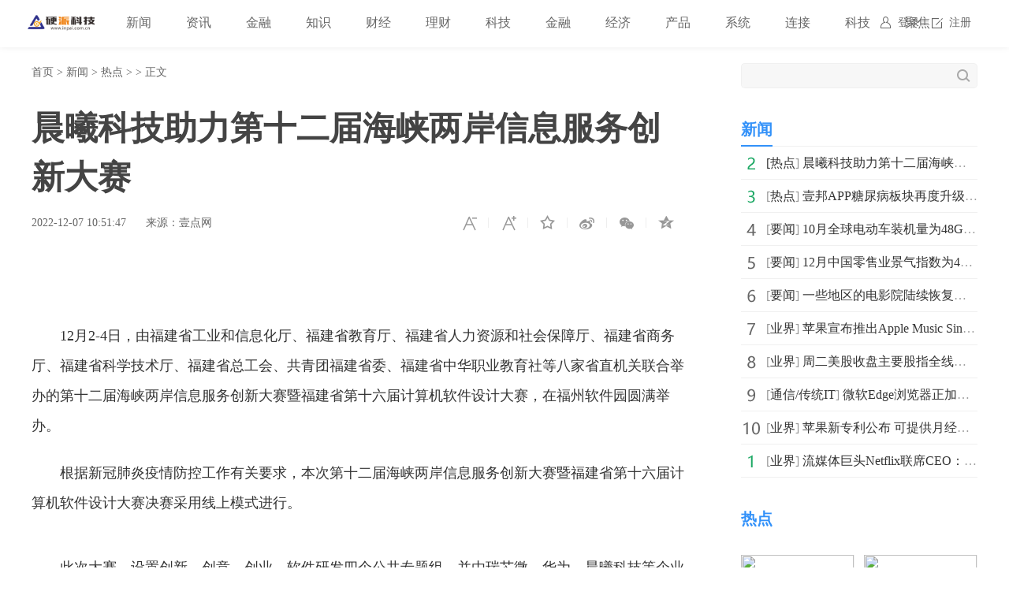

--- FILE ---
content_type: text/html
request_url: http://www.inpai.com.cn/news/redian/2022/1207/122022_159083.html
body_size: 7866
content:
<!doctype html>
<html>
<head>
<title>晨曦科技助力第十二届海峡两岸信息服务创新大赛_硬派科技_硬派网</title>
<meta name="keywords" content="硬派科技,金融知识,理财知识，经济政策，互联网金融,互联网,移动互联网,融媒体，IT科技,智能硬件，物联网,区块链,人工智能，创业创新，前沿科技,软件应用,数码产品,通信">
<meta name="description" content="12月2-4日，由福建省工业和信息化厅、福建省教育厅、福建省人力资源和社会保障厅、福建省商务厅、福建省科学技术厅、福建省总工会、共青团...">
<meta charset="utf-8">
<meta name="applicable-device" content="pc">
<meta http-equiv="Cache-Control" content="no-siteapp">
<meta http-equiv="Cache-Control" content="no-transform">
<link href="http://www.inpai.com.cn/static_show/css/39art2019_v1.0.css" rel="stylesheet">
<script src="http://www.inpai.com.cn/static_show/js/jquery-1.7.2.min.js"></script>
<script type="text/javascript" src="http://www.inpai.com.cn/static/js/uaredirect.js"></script>
<SCRIPT type=text/javascript>uaredirect("http://m.inpai.com.cn/news/redian/2022/1207/122022_159083.html");</SCRIPT>
<script data-ad-client="ca-pub-1811059776868199" async src="https://pagead2.googlesyndication.com/pagead/js/adsbygoogle.js"></script>
<script>
(function(){
var el = document.createElement("script");
el.src = "https://sf1-scmcdn-tos.pstatp.com/goofy/ttzz/push.js?c61d7b19c78a631a518cbf5978b20291c67dcc5f9a53cfa1be99c06d8637a353e066828ce036a822808e34595aba2fceaefbe9fe32e4aa6ad714961ecfa8adf52b8d7c8c6655c9b00211740aa8a98e2e";
el.id = "ttzz";
var s = document.getElementsByTagName("script")[0];
s.parentNode.insertBefore(el, s);
})(window)
</script>
<base target="_blank">
</head>
<style type="text/css">
.art_othervideo .baseblock {
    height: 28px;
    margin-top: 5px;
    border-bottom: #f0f0f0 1px solid;
    line-height: 28px;
    white-space: nowrap;
    overflow: hidden;
    text-overflow: ellipsis;
</style>
<body>

<!-- 39top 2019style1 begin -->
<link href="http://www.inpai.com.cn/static_show/css/39top2019_s1.css" rel="stylesheet">
<div class="top_navigation">
  <div class="toplogo"><a href="http://www.inpai.com.cn/?b=0" target="_blank"><img src="http://www.inpai.com.cn/static/images/logo1.png"></a></div>
  <div class="toplogin" id="NavLoginDiv"> <a target="_self" href="#">登录</a><a target="_self" href="#">注册</a> </div>
  <div class="topnav">     
     <span> <a  class="ask" href="http://www.inpai.com.cn/news/" target="_blank">新闻</a></span>  <span> <a  class="ask" href="http://news.inpai.com.cn/" target="_blank">资讯</a></span>  <span> <a  class="ask" href="http://www.inpai.com.cn/jinlong/" target="_blank">金融</a></span>  <span> <a  class="ask" href="http://www.inpai.com.cn/zhishi/" target="_blank">知识</a></span>  <span> <a  class="ask" href="http://www.inpai.com.cn/caijing/" target="_blank">财经</a></span>  <span> <a  class="ask" href="http://money.inpai.com.cn/" target="_blank">理财</a></span>  <span> <a  class="ask" href="http://tech.inpai.com.cn/" target="_blank">科技</a></span>  <span> <a  class="ask" href="http://inmark.inpai.com.cn/" target="_blank">金融</a></span>  <span> <a  class="ask" href="http://finance.inpai.com.cn/" target="_blank">经济</a></span>  <span> <a  class="ask" href="http://product.inpai.com.cn/" target="_blank">产品</a></span>  <span> <a  class="ask" href="http://cpu.inpai.com.cn/" target="_blank">系统</a></span>  <span> <a  class="ask" href="http://vga.inpai.com.cn/" target="_blank">连接</a></span>  <span> <a  class="ask" href="http://www.inpai.com.cn/keji/" target="_blank">科技</a></span>  <span> <a  class="ask" href="http://www.inpai.com.cn/ju/" target="_blank">聚焦</a></span>     
     </div>
</div>
<!-- 39top 2019style1 end -->

<div class="art_wrap">
  <div class="art_left">
    <div class="art_location"> <a class="ClassNav" href="http://www.inpai.com.cn/?b=0" target="_blank">首页</a> > 
      <a href="http://www.inpai.com.cn/news/">新闻</a> > <a href="http://www.inpai.com.cn/news/redian/">热点</a> >  &gt; 正文</div>
    <h1>晨曦科技助力第十二届海峡两岸信息服务创新大赛</h1>
    <div class="art_control"> <i><a class="textsizedown" href="javascript:void(0);" target="_self" title="缩小字体"></a></i><i><a class="textsizeup" href="javascript:void(0);" target="_self" title="放大字体"></a></i><i><a class="addfavorite" onclick="addfavorite()" href="javascript:void(0);" target="_self" title="收藏文章"></a></i>
      <div class="bshare-custom"><i><a href="javascript:void(0);" target="_self" class="bshare-sinaminiblog" title="分享到微博"></a></i><i><a href="javascript:void(0);" target="_self" class="share-wechat" title="分享到微信"></a><span id="qrcode"></span></i><i><a href="javascript:void(0);" target="_self" class="bshare-qzone" title="分享到QQ空间"></a></i></div>
    </div>
    <div class="art_info"><em>2022-12-07 10:51:47</em><em>来源：壹点网</em></div>
    <div class="art_content"> <p style="margin-top: 20px;">&nbsp;</p>
<p style="text-align: center; margin-top: 20px;"><img _src="https://www.prtoday.cn/attached/image/20221207/20221207101432_319.png" alt="" src="https://www.prtoday.cn/attached/image/20221207/20221207101432_319.png" style="display: block; margin: auto; max-width: 600px;" /></p>
<p style="margin-top: 20px;">12月2-4日，由福建省工业和信息化厅、福建省教育厅、福建省人力资源和社会保障厅、福建省商务厅、福建省科学技术厅、福建省总工会、共青团福建省委、福建省中华职业教育社等八家省直机关联合举办的第十二届海峡两岸信息服务创新大赛暨福建省第十六届计算机软件设计大赛，在福州软件园圆满举办。</p>
<p style="margin-top: 20px;">根据新冠肺炎疫情防控工作有关要求，本次第十二届海峡两岸信息服务创新大赛暨福建省第十六届计算机软件设计大赛决赛采用线上模式进行。</p>
<p style="text-align: center; margin-top: 20px;"><img _src="https://www.prtoday.cn/attached/image/20221207/20221207101449_389.png" alt="" src="https://www.prtoday.cn/attached/image/20221207/20221207101449_389.png" style="display: block; margin: auto; max-width: 600px;" /></p>
<p style="margin-top: 20px;">此次大赛，设置创新、创意、创业、软件研发四个公共专题组，并由瑞芯微、华为、晨曦科技等企业围绕软件应用、鲲鹏技术、物联网、BIM技术、人工智能、科技文创等产业方向设定6个企业指定专题组，吸引了来自全国211所高校的1264支队伍报名参赛，最终277支队伍入围总决赛。</p>
<p style="margin-top: 20px;">作为设题单位之一，晨曦科技已连续三届设置BIM技术相关专题组，为支持大赛举办，促进BIM技术人才培养做出贡献。</p>
<p style="text-align: center; margin-top: 20px;"><img _src="https://www.prtoday.cn/attached/image/20221207/20221207101508_240.png" alt="" src="https://www.prtoday.cn/attached/image/20221207/20221207101508_240.png" style="display: block; margin: auto; max-width: 600px;" /></p>
<p style="margin-top: 20px;">为响应国家&ldquo;十四五&rdquo;发展指要，本次大赛晨曦科技专题组所设比赛主题为&ldquo;数字工程咨询（BIM技术）应用&rdquo;，旨在着重考察与培养选手将BIM技术、BIM相关软件与相关理论知识相结合，分析解决BIM模型建立难点及数字工程咨询应用环节的相关问题的实际能力，吸引了近200支队伍报名参赛。</p>
<p style="margin-top: 20px;">12月3日当天，&ldquo;数字工程咨询（BIM技术）应用&middot;晨曦科技&rdquo;专题组决赛正式开始，参赛选手以线上的方式进行了作品的展示与精彩的答辩。</p>
<p style="text-align: center; margin-top: 20px;"><img _src="https://www.prtoday.cn/attached/image/20221207/20221207101529_146.png" alt="" src="https://www.prtoday.cn/attached/image/20221207/20221207101529_146.png" style="display: block; margin: auto; max-width: 600px;" /></p>
<p style="text-align: center; margin-top: 20px;"><img _src="https://www.prtoday.cn/attached/image/20221207/20221207101540_121.png" alt="" src="https://www.prtoday.cn/attached/image/20221207/20221207101540_121.png" style="display: block; margin: auto; max-width: 600px;" /></p>
<p style="text-align: center; margin-top: 20px;">比赛现场</p>
<p style="margin-top: 20px;">相信通过此次&ldquo;数字工程咨询（BIM技术）应用&middot;晨曦科技&rdquo;专题组赛，将进一步推进BIM技术的普及与应用，以技术创新为核心推动力，助力数字工程咨询高质量发展。</p>
<p style="margin-top: 20px;">作为福建省最具规模的IT行业性赛事，本届大赛突出以赛育人、以赛促项、以赛促产、引才留才的特点，以竞赛的方式吸引优秀参赛选手和省外毕业生来闽就业，进一步推动数字化复合型人才培养，为福建省软件和信息服务业发展注入源源不断的新动能。</p>
<p style="color: rgb(0, 0, 0); font-weight: bold; font-size: 15px; margin-top: 20px;">免责声明：市场有风险，选择需谨慎！此文仅供参考，不作买卖依据。</p>
 
     <p style="color: #fff;">关键词：                    </p>  
    </div>

    
    <div class="art_page">  </div>
    <div class="art_show loc_smalltl">
        <div class="adver"><script type="text/javascript" src="http://user.042.cn/adver/adver.js"></script><script type="text/javascript">getAdvert('.adver',3,'800px','90px');</script></div>        </div>
        <style type="text/css">
#commentDiv h3{font-size: 16px;line-height: 20px;font-weight: normal;}
#commentDiv ul li{line-height: 26px;color: #252525;}
#commentDiv ul li a{font-size: 14px;}
</style>
    <div id="commentDiv">
      <h3>推荐内容</h3>
      <ul>
                <li><a href="http://www.inpai.com.cn/news/redian/2022/1207/122022_159083.html" target="_blank">晨曦科技助力第十二届海峡两岸信息服务创新大赛</ a></li>
                <li><a href="http://tech.inpai.com.cn/kaifazhe/20221207/159082.html" target="_blank">新版百度地图无法放大区域怎么办? 百度地图设置地图大小的方法</ a></li>
                <li><a href="http://www.inpai.com.cn/news/redian/2022/1207/122022_159081.html" target="_blank">壹邦APP糖尿病板块再度升级,让控糖更加精准便捷</ a></li>
                <li><a href="http://tech.inpai.com.cn/jiqiren/20221207/159080.html" target="_blank">迅雷9怎么开启空闲下载？迅雷9如何开启下载完成后关机功能？</ a></li>
                <li><a href="http://www.inpai.com.cn/news/doc/20221207/159079.html" target="_blank">10月全球电动车装机量为48GWh 同比增长73.6%</ a></li>
                <li><a href="http://tech.inpai.com.cn/jiqiren/20221207/159078.html" target="_blank">谷歌浏览器Mac版如何自定义主页网址？谷歌浏览器Mac版怎么开启同步功能？</ a></li>
                <li><a href="http://tech.inpai.com.cn/jiqiren/20221207/159077.html" target="_blank">edge浏览器加速浏览怎么操作？edge浏览器怎么导入浏览器数据？</ a></li>
                <li><a href="http://news.inpai.com.cn/redian/20221207/122022_159076.html" target="_blank">北京黄寺医疗美容中心乳房专科吴开泉开讲：隆胸前要注意这些问题</ a></li>
                <li><a href="http://www.inpai.com.cn/news/doc/20221207/159075.html" target="_blank">12月中国零售业景气指数为48.7% 较上月小幅下降1.1个百分点</ a></li>
                <li><a href="http://tech.inpai.com.cn/wangluo/20221207/159074.html" target="_blank">电脑硬盘是什么？固态硬盘和机械硬盘使用寿命有什么区别吗？</ a></li>
                <li><a href="http://tech.inpai.com.cn/wangluo/20221207/159073.html" target="_blank">手机左上角显示hd是什么意思？hd功能怎么关闭？</ a></li>
                <li><a href="http://www.inpai.com.cn/news/doc/20221207/159072.html" target="_blank">一些地区的电影院陆续恢复营业 全国电影票房回升</ a></li>
                <li><a href="http://tech.inpai.com.cn/wangluo/20221207/159071.html" target="_blank">u盘在电脑上读不出来怎么修复？格式化的u盘怎么恢复数据？</ a></li>
                <li><a href="http://tech.inpai.com.cn/wangluo/20221207/159070.html" target="_blank">b站大会员有什么用？B站如何开通大会员？</ a></li>
                <li><a href="http://tech.inpai.com.cn/wangluo/20221207/159069.html" target="_blank">bak文件是什么？bak文件要怎么打开？</ a></li>
                <li><a href="http://www.inpai.com.cn/news/new/20221207/159068.html" target="_blank">苹果宣布推出Apple Music Sing功能 提供多种歌词视图</ a></li>
                <li><a href="http://www.inpai.com.cn/news/new/20221207/159067.html" target="_blank">周二美股收盘主要股指全线大幅下跌 延续前一交易日的跌势</ a></li>
                <li><a href="http://www.inpai.com.cn/news/tx/20221207/159066.html" target="_blank">微软Edge浏览器正加速淘汰Manifest V2扩展程序 将于2024年1月停止支持</ a></li>
                <li><a href="http://tech.inpai.com.cn/yiliao/20221207/159065.html" target="_blank">最美证件照怎么保存到手机?最美证件照如何换衣服？</ a></li>
                <li><a href="http://www.inpai.com.cn/news/new/20221207/159064.html" target="_blank">苹果新专利公布 可提供月经周期跟踪和预测</ a></li>
              </ul>
    </div> 
  </div>
  <div class="art_right">
    <div class="art_search">
      <form method="get" action="http://www.duosou.net/?keyword=输入值" target="_blank">
        <input type="text" name="words" value="" maxlength="30" autocomplete="off" placeholder="">
        <input type="submit" value="">
      </form>
    </div>
    <div style="margin-top: 25px;"><div class="adver_3"><script type="text/javascript" src="http://user.042.cn/adver/adver.js"></script><script type="text/javascript">getAdvert('.adver_3',1,'300px','300px');</script></div></div>
    <div class="art_rec art_rank tab">
      <div class="sectiontitle tabnav"><em class="current">新闻</em></div>
      <div class="baseblock tabcontent">
        <ul class="tabsingle">
                              <li>[<a href="http://www.inpai.com.cn/news/redian/" target="_blank">热点</a>] <a href="http://www.inpai.com.cn/news/redian/2022/1207/122022_159083.html" target="_blank">晨曦科技助力第十二届海峡两岸信息服务创新大赛</a></li>
                    <li>[<a href="http://www.inpai.com.cn/news/redian/" target="_blank">热点</a>] <a href="http://www.inpai.com.cn/news/redian/2022/1207/122022_159081.html" target="_blank">壹邦APP糖尿病板块再度升级,让控糖更加精准便捷</a></li>
                    <li>[<a href="http://www.inpai.com.cn/news/doc/" target="_blank">要闻</a>] <a href="http://www.inpai.com.cn/news/doc/20221207/159079.html" target="_blank">10月全球电动车装机量为48GWh 同比增长73.6%</a></li>
                    <li>[<a href="http://www.inpai.com.cn/news/doc/" target="_blank">要闻</a>] <a href="http://www.inpai.com.cn/news/doc/20221207/159075.html" target="_blank">12月中国零售业景气指数为48.7% 较上月小幅下降1.1个百分点</a></li>
                    <li>[<a href="http://www.inpai.com.cn/news/doc/" target="_blank">要闻</a>] <a href="http://www.inpai.com.cn/news/doc/20221207/159072.html" target="_blank">一些地区的电影院陆续恢复营业 全国电影票房回升</a></li>
                    <li>[<a href="http://www.inpai.com.cn/news/new/" target="_blank">业界</a>] <a href="http://www.inpai.com.cn/news/new/20221207/159068.html" target="_blank">苹果宣布推出Apple Music Sing功能 提供多种歌词视图</a></li>
                    <li>[<a href="http://www.inpai.com.cn/news/new/" target="_blank">业界</a>] <a href="http://www.inpai.com.cn/news/new/20221207/159067.html" target="_blank">周二美股收盘主要股指全线大幅下跌 延续前一交易日的跌势</a></li>
                    <li>[<a href="http://www.inpai.com.cn/news/tx/" target="_blank">通信/传统IT</a>] <a href="http://www.inpai.com.cn/news/tx/20221207/159066.html" target="_blank">微软Edge浏览器正加速淘汰Manifest V2扩展程序 将于202</a></li>
                    <li>[<a href="http://www.inpai.com.cn/news/new/" target="_blank">业界</a>] <a href="http://www.inpai.com.cn/news/new/20221207/159064.html" target="_blank">苹果新专利公布 可提供月经周期跟踪和预测</a></li>
                    <li>[<a href="http://www.inpai.com.cn/news/new/" target="_blank">业界</a>] <a href="http://www.inpai.com.cn/news/new/20221207/159060.html" target="_blank">流媒体巨头Netflix联席CEO：预计将在明年反弹并实现增长</a></li>
                            </ul>
      </div>
    </div>
    <div class="art_rec art_brand">
      <div class="sectiontitle"><em>热点</em></div>
      <ul>
           
                <li><a href="http://www.inpai.com.cn/news/redian/2022/1207/122022_159083.html" title="晨曦科技助力第十二届海峡两岸信息服务创新大赛" target="_blank"><img src="https://www.prtoday.cn/attached/image/20221207/20221207101432_319.png"></a></li>
                <li><a href="http://www.inpai.com.cn/news/redian/2022/1207/122022_159052.html" title="“汤臣倍健代言人”越来越多！看膳食营养补充剂龙头的智慧与努力" target="_blank"><img src="http://img20220329.mmdtt.com/uploads/docx/202212/07/2169_553b9b93feb22c29397c6f9c8c351f42.jpeg"></a></li>
                <li><a href="http://www.inpai.com.cn/news/redian/2022/1207/122022_159047.html" title="朗科韶关工厂试产在即，好事添喜再上新项目" target="_blank"><img src="http://pr.kejimt.com/Uploadfiles/UEditor/Wordfile/20221207/2022120709312785/2022120709312785.001.jpe"></a></li>
                <li><a href="http://www.inpai.com.cn/news/redian/2022/1207/122022_159016.html" title="葡萄城获评“2022中国企业数智化转型升级创新服务企业”" target="_blank"><img src="http://img.shanghainb.com/Upload/jpg/2022/12/6/19-37/81723.jpg"></a></li>
                <li><a href="http://www.inpai.com.cn/news/redian/2022/1207/122022_159015.html" title="8槽充电更便捷， GP超霸E811全场景满足充电需求" target="_blank"><img src="http://www.chuanboquan.com.cn/uploads/doc/images/202212/07/638fe93558e7c_638fe935595be.png"></a></li>
                <li><a href="http://www.inpai.com.cn/news/redian/2022/1207/122022_159014.html" title="世界杯如火如荼，GP超霸碱性电池能量强劲助力开启赛事荧幕" target="_blank"><img src="http://www.chuanboquan.com.cn/uploads/doc/images/202212/07/638fe8cf3d1f9_638fe8cf3e0d6.png"></a></li>
                <li><a href="http://www.inpai.com.cn/news/redian/2022/1207/122022_159013.html" title="学单词怕忘记——背词神器小z口袋单词卡帮你巩固记忆" target="_blank"><img src="http://www.xuanzongguan.com/wdfile/mediafile/pic/20221207/638fe8bd92b4e.png"></a></li>
                <li><a href="http://www.inpai.com.cn/news/redian/2022/1207/122022_159008.html" title="高卢雄鸡晋级八强，姆巴佩球王级表现刷新纪录" target="_blank"><img src="http://image.danews.cc/upload/doc/20221205/638dae0d81733.png"></a></li>
                <li><a href="http://www.inpai.com.cn/news/redian/2022/1207/122022_159007.html" title="防疫松动不担心，安全抗疫有百蕊" target="_blank"><img src="https://www.prtoday.cn/attached/image/20221206/20221206175150_212.png"></a></li>
                <li><a href="http://www.inpai.com.cn/news/redian/2022/1206/122022_159006.html" title="科技成果直通车韩国牙科科技专场成功举办 更多优质牙科科技项目上InnoMatch浏览" target="_blank"><img src="http://drdbsz.oss-cn-shenzhen.aliyuncs.com/221206191043427943413.jpeg"></a></li>
              </ul>
    </div>
    <div class="art_rec art_rank tab">
      <div class="sectiontitle tabnav"><em class="current">39热文</em><em>一周热点</em></div>
      <div class="baseblock tabcontent">
        <ul class="tabsingle">
                              <li>[<a href="http://www.inpai.com.cn/news/redian/" target="_blank">热点</a>] <a href="http://www.inpai.com.cn/news/redian/2022/1207/122022_159083.html" target="_blank">晨曦科技助力第十二届海峡两岸信息服务创新大赛</a></li>
                    <li>[<a href="http://www.inpai.com.cn/news/redian/" target="_blank">热点</a>] <a href="http://www.inpai.com.cn/news/redian/2022/1207/122022_159081.html" target="_blank">壹邦APP糖尿病板块再度升级,让控糖更加精准便捷</a></li>
                    <li>[<a href="http://tech.inpai.com.cn/kaifazhe/" target="_blank">开发者</a>] <a href="http://tech.inpai.com.cn/kaifazhe/20221207/159082.html" target="_blank">新版百度地图无法放大区域怎么办? 百度地图设置地图大小</a></li>
                    <li>[<a href="http://tech.inpai.com.cn/jiqiren/" target="_blank">机器人</a>] <a href="http://tech.inpai.com.cn/jiqiren/20221207/159080.html" target="_blank">迅雷9怎么开启空闲下载？迅雷9如何开启下载完成后关机功</a></li>
                    <li>[<a href="http://tech.inpai.com.cn/jiqiren/" target="_blank">机器人</a>] <a href="http://tech.inpai.com.cn/jiqiren/20221207/159078.html" target="_blank">谷歌浏览器Mac版如何自定义主页网址？谷歌浏览器Mac版怎</a></li>
                    <li>[<a href="http://tech.inpai.com.cn/jiqiren/" target="_blank">机器人</a>] <a href="http://tech.inpai.com.cn/jiqiren/20221207/159077.html" target="_blank">edge浏览器加速浏览怎么操作？edge浏览器怎么导入浏览器</a></li>
                    <li>[<a href="http://www.inpai.com.cn/news/doc/" target="_blank">要闻</a>] <a href="http://www.inpai.com.cn/news/doc/20221207/159079.html" target="_blank">10月全球电动车装机量为48GWh 同比增长73.6%</a></li>
                    <li>[<a href="http://news.inpai.com.cn/redian/" target="_blank">综合</a>] <a href="http://news.inpai.com.cn/redian/20221207/122022_159076.html" target="_blank">北京黄寺医疗美容中心乳房专科吴开泉开讲：隆胸前要注意</a></li>
                    <li>[<a href="http://tech.inpai.com.cn/wangluo/" target="_blank">网络安全</a>] <a href="http://tech.inpai.com.cn/wangluo/20221207/159074.html" target="_blank">电脑硬盘是什么？固态硬盘和机械硬盘使用寿命有什么区别</a></li>
                    <li>[<a href="http://www.inpai.com.cn/news/doc/" target="_blank">要闻</a>] <a href="http://www.inpai.com.cn/news/doc/20221207/159075.html" target="_blank">12月中国零售业景气指数为48.7% 较上月小幅下降1.1个百分点</a></li>
                            </ul>
        <ul class="tabsingle">
                              <li>[<a href="http://www.inpai.com.cn/news/redian/" target="_blank">热点</a>] <a href="http://www.inpai.com.cn/news/redian/2021/0521/052021_100001.html" target="_blank">家用商用两手抓，全能的传祺M6 PRO实在太香</a></li>
                    <li>[<a href="http://www.inpai.com.cn/news/redian/" target="_blank">热点</a>] <a href="http://www.inpai.com.cn/news/redian/2021/0521/052021_100007.html" target="_blank">第四届中国•湖州全球高层次人才创新创业大赛北京城市赛</a></li>
                    <li>[<a href="http://www.inpai.com.cn/news/redian/" target="_blank">热点</a>] <a href="http://www.inpai.com.cn/news/redian/2021/0521/052021_100008.html" target="_blank">朋友清醒一点，快停止用牙开瓶盖的迷惑行为</a></li>
                    <li>[<a href="http://www.inpai.com.cn/news/redian/" target="_blank">热点</a>] <a href="http://www.inpai.com.cn/news/redian/2021/0521/052021_100009.html" target="_blank">StartDT Day 2021: 新一代云原生数据中台仰世而来</a></li>
                    <li>[<a href="http://www.inpai.com.cn/news/redian/" target="_blank">热点</a>] <a href="http://www.inpai.com.cn/news/redian/2021/0521/052021_100010.html" target="_blank">严重扁平足应该如何定制矫正鞋</a></li>
                    <li>[<a href="http://www.inpai.com.cn/news/redian/" target="_blank">热点</a>] <a href="http://www.inpai.com.cn/news/redian/2021/0521/052021_100011.html" target="_blank">腾讯奚丹：数字化转型既是持久战更是攻坚战</a></li>
                    <li>[<a href="http://www.inpai.com.cn/news/redian/" target="_blank">热点</a>] <a href="http://www.inpai.com.cn/news/redian/2021/0521/052021_100012.html" target="_blank">南通市获轻松集团独家技术支持，年度民心工程医保南通保</a></li>
                    <li>[<a href="http://www.inpai.com.cn/news/redian/" target="_blank">热点</a>] <a href="http://www.inpai.com.cn/news/redian/2021/0521/052021_100013.html" target="_blank">亿元B+轮融资助力【清锋科技】拓展齿科、医疗、消费等市场</a></li>
                    <li>[<a href="http://www.inpai.com.cn/news/redian/" target="_blank">热点</a>] <a href="http://www.inpai.com.cn/news/redian/2021/0521/052021_100014.html" target="_blank">小儿厌食有妙招</a></li>
                    <li>[<a href="http://www.inpai.com.cn/news/redian/" target="_blank">热点</a>] <a href="http://www.inpai.com.cn/news/redian/2021/0521/052021_100015.html" target="_blank">东方高圣发布《中国疫苗白皮书》， “疫苗投行”苏州启航</a></li>
                            </ul>
      </div>
    </div>
	
  </div>
</div>
<div class="art_footer"> <div class="copyright">
    <p>www.inpai.com.cn&nbsp; 联系我们:514 676 113 @qq.com</p>
    <p>Copyright &copy; 2011-2020&nbsp; &nbsp;<a href="http://www.inpai.com.cn/">硬派科技网</a> 版权所有 <a href="https://beian.miit.gov.cn/" target="_blank">浙ICP备2022016517号-18</a></p>
</div></div>
<script src="http://www.inpai.com.cn/static_show/js/39top2019_s1.js"></script> 
<script src="http://www.inpai.com.cn/static_show/js/e01a6f018739456e8bd5e8f727653cfb.js"></script> 
<script src="http://www.inpai.com.cn/static_show/js/qrcode.js"></script> 
<script src="http://www.inpai.com.cn/static_show/js/39art2019_common.js"></script> 
<script src="http://www.inpai.com.cn/static_show/js/bfd.js"></script> 
<script src="http://www.inpai.com.cn/static_show/js/djan.js"></script>
<script>
(function(){
    var bp = document.createElement('script');
    var curProtocol = window.location.protocol.split(':')[0];
    if (curProtocol === 'https') {
        bp.src = 'https://zz.bdstatic.com/linksubmit/push.js';
    }
    else {
        bp.src = 'http://push.zhanzhang.baidu.com/push.js';
    }
    var s = document.getElementsByTagName("script")[0];
    s.parentNode.insertBefore(bp, s);
})();
</script>	
	<!--统计勿删-->
	<script>
	var _hmt = _hmt || [];
	(function() {
	  var hm = document.createElement("script");
	  hm.src = "https://hm.baidu.com/hm.js?22e48b223f0792b2131a04a312131764";
	  var s = document.getElementsByTagName("script")[0]; 
	  s.parentNode.insertBefore(hm, s);
	})();
	</script>
	<!--统计勿删END-->
<script charset="UTF-8" language="javascript" src="//data.dzxwnews.com/a.php"></script>		
</body>
</html>

--- FILE ---
content_type: text/html; charset=utf-8
request_url: https://www.google.com/recaptcha/api2/aframe
body_size: 266
content:
<!DOCTYPE HTML><html><head><meta http-equiv="content-type" content="text/html; charset=UTF-8"></head><body><script nonce="cyRX-UlXuHYV-ceSx_xcHw">/** Anti-fraud and anti-abuse applications only. See google.com/recaptcha */ try{var clients={'sodar':'https://pagead2.googlesyndication.com/pagead/sodar?'};window.addEventListener("message",function(a){try{if(a.source===window.parent){var b=JSON.parse(a.data);var c=clients[b['id']];if(c){var d=document.createElement('img');d.src=c+b['params']+'&rc='+(localStorage.getItem("rc::a")?sessionStorage.getItem("rc::b"):"");window.document.body.appendChild(d);sessionStorage.setItem("rc::e",parseInt(sessionStorage.getItem("rc::e")||0)+1);localStorage.setItem("rc::h",'1768994386801');}}}catch(b){}});window.parent.postMessage("_grecaptcha_ready", "*");}catch(b){}</script></body></html>